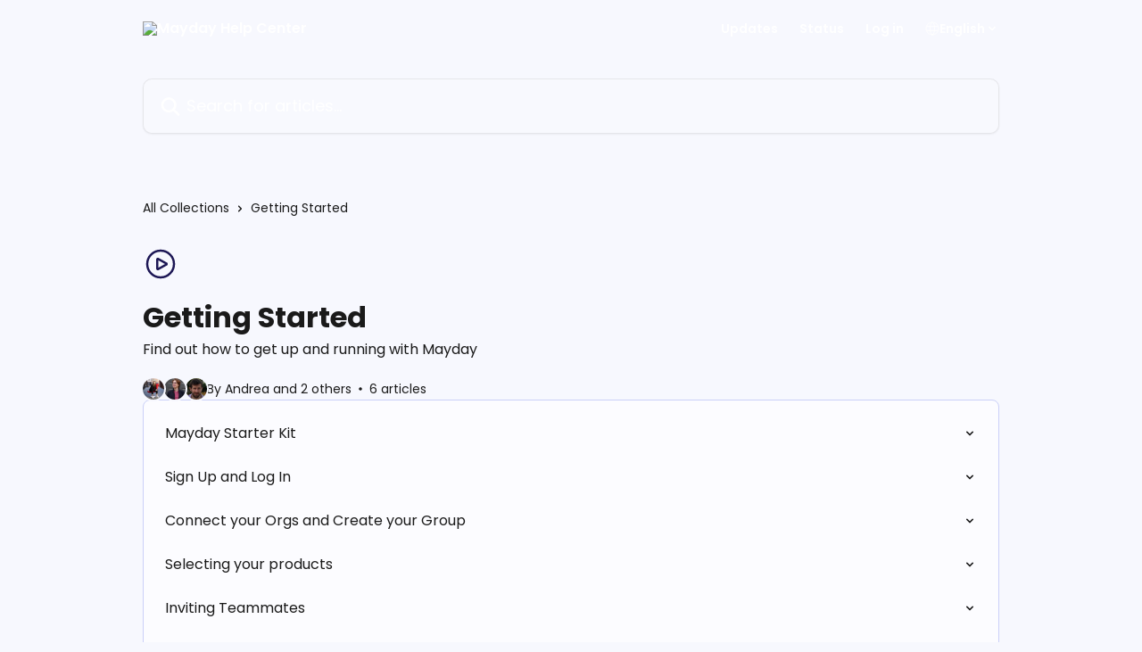

--- FILE ---
content_type: text/html; charset=utf-8
request_url: https://intercom.help/mayday-a993b1c9fe56/en/collections/3357188-getting-started
body_size: 12993
content:
<!DOCTYPE html><html lang="en"><head><meta charSet="utf-8" data-next-head=""/><title data-next-head="">Getting Started | Mayday Help Center</title><meta property="og:title" content="Getting Started | Mayday Help Center" data-next-head=""/><meta name="twitter:title" content="Getting Started | Mayday Help Center" data-next-head=""/><meta property="og:description" content="Find out how to get up and running with Mayday " data-next-head=""/><meta name="twitter:description" content="Find out how to get up and running with Mayday " data-next-head=""/><meta name="description" content="Find out how to get up and running with Mayday " data-next-head=""/><meta property="og:type" content="website" data-next-head=""/><meta property="og:image" content="https://downloads.intercomcdn.com/i/o/t7hu5fca/821781/34834a2836d6c0c04c592412f3c9/fcb53b07b9fceb422c98701593fc4c1f.jpg" data-next-head=""/><meta property="twitter:image" content="https://downloads.intercomcdn.com/i/o/t7hu5fca/821781/34834a2836d6c0c04c592412f3c9/fcb53b07b9fceb422c98701593fc4c1f.jpg" data-next-head=""/><meta name="robots" content="noindex, nofollow" data-next-head=""/><meta name="viewport" content="width=device-width, initial-scale=1" data-next-head=""/><link href="https://intercom.help/mayday-a993b1c9fe56/assets/favicon" rel="icon" data-next-head=""/><link rel="canonical" href="https://help.getmayday.com/en/collections/3357188-getting-started" data-next-head=""/><link rel="alternate" href="https://help.getmayday.com/en/collections/3357188-getting-started" hrefLang="en" data-next-head=""/><link rel="alternate" href="https://help.getmayday.com/en/collections/3357188-getting-started" hrefLang="x-default" data-next-head=""/><link nonce="fSq1JvIL5EgN6eoD1hKp7MZGqEfyZV4bhr+CGcEoCu0=" rel="preload" href="https://static.intercomassets.com/_next/static/css/3141721a1e975790.css" as="style"/><link nonce="fSq1JvIL5EgN6eoD1hKp7MZGqEfyZV4bhr+CGcEoCu0=" rel="stylesheet" href="https://static.intercomassets.com/_next/static/css/3141721a1e975790.css" data-n-g=""/><link nonce="fSq1JvIL5EgN6eoD1hKp7MZGqEfyZV4bhr+CGcEoCu0=" rel="preload" href="https://static.intercomassets.com/_next/static/css/2e15b5a0835b0524.css" as="style"/><link nonce="fSq1JvIL5EgN6eoD1hKp7MZGqEfyZV4bhr+CGcEoCu0=" rel="stylesheet" href="https://static.intercomassets.com/_next/static/css/2e15b5a0835b0524.css"/><noscript data-n-css="fSq1JvIL5EgN6eoD1hKp7MZGqEfyZV4bhr+CGcEoCu0="></noscript><script defer="" nonce="fSq1JvIL5EgN6eoD1hKp7MZGqEfyZV4bhr+CGcEoCu0=" nomodule="" src="https://static.intercomassets.com/_next/static/chunks/polyfills-42372ed130431b0a.js"></script><script defer="" src="https://static.intercomassets.com/_next/static/chunks/1845.9920dd8b7453512c.js" nonce="fSq1JvIL5EgN6eoD1hKp7MZGqEfyZV4bhr+CGcEoCu0="></script><script src="https://static.intercomassets.com/_next/static/chunks/webpack-667cd6b3774ffaeb.js" nonce="fSq1JvIL5EgN6eoD1hKp7MZGqEfyZV4bhr+CGcEoCu0=" defer=""></script><script src="https://static.intercomassets.com/_next/static/chunks/framework-1f1b8d38c1d86c61.js" nonce="fSq1JvIL5EgN6eoD1hKp7MZGqEfyZV4bhr+CGcEoCu0=" defer=""></script><script src="https://static.intercomassets.com/_next/static/chunks/main-2c5e5f2c49cfa8a6.js" nonce="fSq1JvIL5EgN6eoD1hKp7MZGqEfyZV4bhr+CGcEoCu0=" defer=""></script><script src="https://static.intercomassets.com/_next/static/chunks/pages/_app-e1ef7ba820863143.js" nonce="fSq1JvIL5EgN6eoD1hKp7MZGqEfyZV4bhr+CGcEoCu0=" defer=""></script><script src="https://static.intercomassets.com/_next/static/chunks/d0502abb-aa607f45f5026044.js" nonce="fSq1JvIL5EgN6eoD1hKp7MZGqEfyZV4bhr+CGcEoCu0=" defer=""></script><script src="https://static.intercomassets.com/_next/static/chunks/6190-ef428f6633b5a03f.js" nonce="fSq1JvIL5EgN6eoD1hKp7MZGqEfyZV4bhr+CGcEoCu0=" defer=""></script><script src="https://static.intercomassets.com/_next/static/chunks/2384-242e4a028ba58b01.js" nonce="fSq1JvIL5EgN6eoD1hKp7MZGqEfyZV4bhr+CGcEoCu0=" defer=""></script><script src="https://static.intercomassets.com/_next/static/chunks/4835-9db7cd232aae5617.js" nonce="fSq1JvIL5EgN6eoD1hKp7MZGqEfyZV4bhr+CGcEoCu0=" defer=""></script><script src="https://static.intercomassets.com/_next/static/chunks/pages/%5BhelpCenterIdentifier%5D/%5Blocale%5D/collections/%5BcollectionSlug%5D-375ebba6e0fa14a3.js" nonce="fSq1JvIL5EgN6eoD1hKp7MZGqEfyZV4bhr+CGcEoCu0=" defer=""></script><script src="https://static.intercomassets.com/_next/static/7e1K3eo3oeKlAsbhZbrHM/_buildManifest.js" nonce="fSq1JvIL5EgN6eoD1hKp7MZGqEfyZV4bhr+CGcEoCu0=" defer=""></script><script src="https://static.intercomassets.com/_next/static/7e1K3eo3oeKlAsbhZbrHM/_ssgManifest.js" nonce="fSq1JvIL5EgN6eoD1hKp7MZGqEfyZV4bhr+CGcEoCu0=" defer=""></script><meta name="sentry-trace" content="d21898212032c83f2eccd1b9e5ae1fd6-2f6a17deed89d0c6-0"/><meta name="baggage" content="sentry-environment=production,sentry-release=389cbaa7c7b88427c31f6ff365d99b3236e2d519,sentry-public_key=187f842308a64dea9f1f64d4b1b9c298,sentry-trace_id=d21898212032c83f2eccd1b9e5ae1fd6,sentry-org_id=2129,sentry-sampled=false,sentry-sample_rand=0.8775735105337197,sentry-sample_rate=0"/><style id="__jsx-445467972">:root{--body-bg: rgb(247, 248, 254);
--body-image: none;
--body-bg-rgb: 247, 248, 254;
--body-border: rgb(202, 208, 248);
--body-primary-color: #1a1a1a;
--body-secondary-color: #1a1a1a;
--body-reaction-bg: rgb(224, 228, 251);
--body-reaction-text-color: rgb(26, 26, 26);
--body-toc-active-border: #737373;
--body-toc-inactive-border: #f2f2f2;
--body-toc-inactive-color: #1a1a1a;
--body-toc-active-font-weight: 600;
--body-table-border: rgb(156, 169, 243);
--body-color: hsl(0, 0%, 0%);
--footer-bg: rgb(247, 248, 254);
--footer-image: none;
--footer-border: rgb(202, 208, 248);
--footer-color: hsl(180, 1%, 39%);
--header-bg: none;
--header-image: url(https://downloads.intercomcdn.com/i/o/t7hu5fca/822769/7413e73cc6d998651d3fa8bdec51/f6a4e3947cd323920aa673d4f490943f.png);
--header-color: hsl(0, 0%, 100%);
--collection-card-bg: rgb(247, 248, 254);
--collection-card-image: none;
--collection-card-color: hsl(246, 57%, 21%);
--card-bg: rgb(252, 252, 255);
--card-border-color: rgb(202, 208, 248);
--card-border-inner-radius: 6px;
--card-border-radius: 8px;
--card-shadow: 0 1px 2px 0 rgb(0 0 0 / 0.05);
--search-bar-border-radius: 10px;
--search-bar-width: 100%;
--ticket-blue-bg-color: #dce1f9;
--ticket-blue-text-color: #334bfa;
--ticket-green-bg-color: #d7efdc;
--ticket-green-text-color: #0f7134;
--ticket-orange-bg-color: #ffebdb;
--ticket-orange-text-color: #b24d00;
--ticket-red-bg-color: #ffdbdb;
--ticket-red-text-color: #df2020;
--header-height: 245px;
--header-subheader-background-color: #000000;
--header-subheader-font-color: #FFFFFF;
--content-block-bg: rgb(255, 255, 255);
--content-block-image: none;
--content-block-color: hsl(0, 0%, 10%);
--content-block-button-bg: rgb(51, 75, 250);
--content-block-button-image: none;
--content-block-button-color: hsl(0, 0%, 100%);
--content-block-button-radius: 6px;
--primary-color: hsl(0, 0%, 10%);
--primary-color-alpha-10: hsla(0, 0%, 10%, 0.1);
--primary-color-alpha-60: hsla(0, 0%, 10%, 0.6);
--text-on-primary-color: #ffffff}</style><style id="__jsx-1364445819">:root{--font-family-primary: 'Poppins', 'Poppins Fallback'}</style><style id="__jsx-3010438285">:root{--font-family-secondary: 'Poppins', 'Poppins Fallback'}</style><style id="__jsx-cf6f0ea00fa5c760">.fade-background.jsx-cf6f0ea00fa5c760{background:radial-gradient(333.38%100%at 50%0%,rgba(var(--body-bg-rgb),0)0%,rgba(var(--body-bg-rgb),.00925356)11.67%,rgba(var(--body-bg-rgb),.0337355)21.17%,rgba(var(--body-bg-rgb),.0718242)28.85%,rgba(var(--body-bg-rgb),.121898)35.03%,rgba(var(--body-bg-rgb),.182336)40.05%,rgba(var(--body-bg-rgb),.251516)44.25%,rgba(var(--body-bg-rgb),.327818)47.96%,rgba(var(--body-bg-rgb),.409618)51.51%,rgba(var(--body-bg-rgb),.495297)55.23%,rgba(var(--body-bg-rgb),.583232)59.47%,rgba(var(--body-bg-rgb),.671801)64.55%,rgba(var(--body-bg-rgb),.759385)70.81%,rgba(var(--body-bg-rgb),.84436)78.58%,rgba(var(--body-bg-rgb),.9551)88.2%,rgba(var(--body-bg-rgb),1)100%),var(--header-image),var(--header-bg);background-size:cover;background-position-x:center}</style></head><body><div id="__next"><div dir="ltr" class="h-full w-full"><span class="hidden">Copyright (c) 2023, Intercom, Inc. (legal@intercom.io) with Reserved Font Name &quot;Poppins&quot;.
      This Font Software is licensed under the SIL Open Font License, Version 1.1.</span><span class="hidden">Copyright (c) 2023, Intercom, Inc. (legal@intercom.io) with Reserved Font Name &quot;Poppins&quot;.
      This Font Software is licensed under the SIL Open Font License, Version 1.1.</span><a href="#main-content" class="sr-only font-bold text-header-color focus:not-sr-only focus:absolute focus:left-4 focus:top-4 focus:z-50" aria-roledescription="Link, Press control-option-right-arrow to exit">Skip to main content</a><main class="header__lite"><header id="header" data-testid="header" class="jsx-cf6f0ea00fa5c760 flex flex-col text-header-color"><div class="jsx-cf6f0ea00fa5c760 relative flex grow flex-col mb-9 bg-header-bg bg-header-image bg-cover bg-center pb-9"><div id="sr-announcement" aria-live="polite" class="jsx-cf6f0ea00fa5c760 sr-only"></div><div class="jsx-cf6f0ea00fa5c760 flex h-full flex-col items-center marker:shrink-0"><section class="relative flex w-full flex-col mb-6 pb-6"><div class="header__meta_wrapper flex justify-center px-5 pt-6 leading-none sm:px-10"><div class="flex items-center w-240" data-testid="subheader-container"><div class="mo__body header__site_name"><div class="header__logo"><a href="/mayday-a993b1c9fe56/en/"><img src="https://downloads.intercomcdn.com/i/o/t7hu5fca/656562/5711f7fe713ce5448349a7d4046c/c828f3c38085a6b658438d9b3297f642.png" height="200" alt="Mayday Help Center"/></a></div></div><div><div class="flex items-center font-semibold"><div class="flex items-center md:hidden" data-testid="small-screen-children"><button class="flex items-center border-none bg-transparent px-1.5" data-testid="hamburger-menu-button" aria-label="Open menu"><svg width="24" height="24" viewBox="0 0 16 16" xmlns="http://www.w3.org/2000/svg" class="fill-current"><path d="M1.86861 2C1.38889 2 1 2.3806 1 2.85008C1 3.31957 1.38889 3.70017 1.86861 3.70017H14.1314C14.6111 3.70017 15 3.31957 15 2.85008C15 2.3806 14.6111 2 14.1314 2H1.86861Z"></path><path d="M1 8C1 7.53051 1.38889 7.14992 1.86861 7.14992H14.1314C14.6111 7.14992 15 7.53051 15 8C15 8.46949 14.6111 8.85008 14.1314 8.85008H1.86861C1.38889 8.85008 1 8.46949 1 8Z"></path><path d="M1 13.1499C1 12.6804 1.38889 12.2998 1.86861 12.2998H14.1314C14.6111 12.2998 15 12.6804 15 13.1499C15 13.6194 14.6111 14 14.1314 14H1.86861C1.38889 14 1 13.6194 1 13.1499Z"></path></svg></button><div class="fixed right-0 top-0 z-50 h-full w-full hidden" data-testid="hamburger-menu"><div class="flex h-full w-full justify-end bg-black bg-opacity-30"><div class="flex h-fit w-full flex-col bg-white opacity-100 sm:h-full sm:w-1/2"><button class="text-body-font flex items-center self-end border-none bg-transparent pr-6 pt-6" data-testid="hamburger-menu-close-button" aria-label="Close menu"><svg width="24" height="24" viewBox="0 0 16 16" xmlns="http://www.w3.org/2000/svg"><path d="M3.5097 3.5097C3.84165 3.17776 4.37984 3.17776 4.71178 3.5097L7.99983 6.79775L11.2879 3.5097C11.6198 3.17776 12.158 3.17776 12.49 3.5097C12.8219 3.84165 12.8219 4.37984 12.49 4.71178L9.20191 7.99983L12.49 11.2879C12.8219 11.6198 12.8219 12.158 12.49 12.49C12.158 12.8219 11.6198 12.8219 11.2879 12.49L7.99983 9.20191L4.71178 12.49C4.37984 12.8219 3.84165 12.8219 3.5097 12.49C3.17776 12.158 3.17776 11.6198 3.5097 11.2879L6.79775 7.99983L3.5097 4.71178C3.17776 4.37984 3.17776 3.84165 3.5097 3.5097Z"></path></svg></button><nav class="flex flex-col pl-4 text-black"><a target="_blank" rel="noopener noreferrer" href="https://headwayapp.co/mayday-updates" class="mx-5 mb-5 text-md no-underline hover:opacity-80 md:mx-3 md:my-0 md:text-base" data-testid="header-link-0">Updates</a><a target="_blank" rel="noopener noreferrer" href="https://status.getmayday.com/" class="mx-5 mb-5 text-md no-underline hover:opacity-80 md:mx-3 md:my-0 md:text-base" data-testid="header-link-1">Status</a><a target="_blank" rel="noopener noreferrer" href="https://my.getmayday.com" class="mx-5 mb-5 text-md no-underline hover:opacity-80 md:mx-3 md:my-0 md:text-base" data-testid="header-link-2">Log in</a><div class="relative cursor-pointer has-[:focus]:outline"><select class="peer absolute z-10 block h-6 w-full cursor-pointer opacity-0 md:text-base" aria-label="Change language" id="language-selector"><option value="/mayday-a993b1c9fe56/en/collections/3357188-getting-started" class="text-black" selected="">English</option></select><div class="mb-10 ml-5 flex items-center gap-1 text-md hover:opacity-80 peer-hover:opacity-80 md:m-0 md:ml-3 md:text-base" aria-hidden="true"><svg id="locale-picker-globe" width="16" height="16" viewBox="0 0 16 16" fill="none" xmlns="http://www.w3.org/2000/svg" class="shrink-0" aria-hidden="true"><path d="M8 15C11.866 15 15 11.866 15 8C15 4.13401 11.866 1 8 1C4.13401 1 1 4.13401 1 8C1 11.866 4.13401 15 8 15Z" stroke="currentColor" stroke-linecap="round" stroke-linejoin="round"></path><path d="M8 15C9.39949 15 10.534 11.866 10.534 8C10.534 4.13401 9.39949 1 8 1C6.60051 1 5.466 4.13401 5.466 8C5.466 11.866 6.60051 15 8 15Z" stroke="currentColor" stroke-linecap="round" stroke-linejoin="round"></path><path d="M1.448 5.75989H14.524" stroke="currentColor" stroke-linecap="round" stroke-linejoin="round"></path><path d="M1.448 10.2402H14.524" stroke="currentColor" stroke-linecap="round" stroke-linejoin="round"></path></svg>English<svg id="locale-picker-arrow" width="16" height="16" viewBox="0 0 16 16" fill="none" xmlns="http://www.w3.org/2000/svg" class="shrink-0" aria-hidden="true"><path d="M5 6.5L8.00093 9.5L11 6.50187" stroke="currentColor" stroke-width="1.5" stroke-linecap="round" stroke-linejoin="round"></path></svg></div></div></nav></div></div></div></div><nav class="hidden items-center md:flex" data-testid="large-screen-children"><a target="_blank" rel="noopener noreferrer" href="https://headwayapp.co/mayday-updates" class="mx-5 mb-5 text-md no-underline hover:opacity-80 md:mx-3 md:my-0 md:text-base" data-testid="header-link-0">Updates</a><a target="_blank" rel="noopener noreferrer" href="https://status.getmayday.com/" class="mx-5 mb-5 text-md no-underline hover:opacity-80 md:mx-3 md:my-0 md:text-base" data-testid="header-link-1">Status</a><a target="_blank" rel="noopener noreferrer" href="https://my.getmayday.com" class="mx-5 mb-5 text-md no-underline hover:opacity-80 md:mx-3 md:my-0 md:text-base" data-testid="header-link-2">Log in</a><div class="relative cursor-pointer has-[:focus]:outline"><select class="peer absolute z-10 block h-6 w-full cursor-pointer opacity-0 md:text-base" aria-label="Change language" id="language-selector"><option value="/mayday-a993b1c9fe56/en/collections/3357188-getting-started" class="text-black" selected="">English</option></select><div class="mb-10 ml-5 flex items-center gap-1 text-md hover:opacity-80 peer-hover:opacity-80 md:m-0 md:ml-3 md:text-base" aria-hidden="true"><svg id="locale-picker-globe" width="16" height="16" viewBox="0 0 16 16" fill="none" xmlns="http://www.w3.org/2000/svg" class="shrink-0" aria-hidden="true"><path d="M8 15C11.866 15 15 11.866 15 8C15 4.13401 11.866 1 8 1C4.13401 1 1 4.13401 1 8C1 11.866 4.13401 15 8 15Z" stroke="currentColor" stroke-linecap="round" stroke-linejoin="round"></path><path d="M8 15C9.39949 15 10.534 11.866 10.534 8C10.534 4.13401 9.39949 1 8 1C6.60051 1 5.466 4.13401 5.466 8C5.466 11.866 6.60051 15 8 15Z" stroke="currentColor" stroke-linecap="round" stroke-linejoin="round"></path><path d="M1.448 5.75989H14.524" stroke="currentColor" stroke-linecap="round" stroke-linejoin="round"></path><path d="M1.448 10.2402H14.524" stroke="currentColor" stroke-linecap="round" stroke-linejoin="round"></path></svg>English<svg id="locale-picker-arrow" width="16" height="16" viewBox="0 0 16 16" fill="none" xmlns="http://www.w3.org/2000/svg" class="shrink-0" aria-hidden="true"><path d="M5 6.5L8.00093 9.5L11 6.50187" stroke="currentColor" stroke-width="1.5" stroke-linecap="round" stroke-linejoin="round"></path></svg></div></div></nav></div></div></div></div></section><section class="relative mx-5 flex h-full w-full flex-col items-center px-5 sm:px-10"><div class="flex h-full max-w-full flex-col w-240 justify-end" data-testid="main-header-container"><div id="search-bar" class="relative w-full"><form action="/mayday-a993b1c9fe56/en/" autoComplete="off"><div class="flex w-full flex-col items-start"><div class="relative flex w-full sm:w-search-bar"><label for="search-input" class="sr-only">Search for articles...</label><input id="search-input" type="text" autoComplete="off" class="peer w-full rounded-search-bar border border-black-alpha-8 bg-white-alpha-20 p-4 ps-12 font-secondary text-lg text-header-color shadow-search-bar outline-none transition ease-linear placeholder:text-header-color hover:bg-white-alpha-27 hover:shadow-search-bar-hover focus:border-transparent focus:bg-white focus:text-black-10 focus:shadow-search-bar-focused placeholder:focus:text-black-45" placeholder="Search for articles..." name="q" aria-label="Search for articles..." value=""/><div class="absolute inset-y-0 start-0 flex items-center fill-header-color peer-focus-visible:fill-black-45 pointer-events-none ps-5"><svg width="22" height="21" viewBox="0 0 22 21" xmlns="http://www.w3.org/2000/svg" class="fill-inherit" aria-hidden="true"><path fill-rule="evenodd" clip-rule="evenodd" d="M3.27485 8.7001C3.27485 5.42781 5.92757 2.7751 9.19985 2.7751C12.4721 2.7751 15.1249 5.42781 15.1249 8.7001C15.1249 11.9724 12.4721 14.6251 9.19985 14.6251C5.92757 14.6251 3.27485 11.9724 3.27485 8.7001ZM9.19985 0.225098C4.51924 0.225098 0.724854 4.01948 0.724854 8.7001C0.724854 13.3807 4.51924 17.1751 9.19985 17.1751C11.0802 17.1751 12.8176 16.5627 14.2234 15.5265L19.0981 20.4013C19.5961 20.8992 20.4033 20.8992 20.9013 20.4013C21.3992 19.9033 21.3992 19.0961 20.9013 18.5981L16.0264 13.7233C17.0625 12.3176 17.6749 10.5804 17.6749 8.7001C17.6749 4.01948 13.8805 0.225098 9.19985 0.225098Z"></path></svg></div></div></div></form></div></div></section></div></div></header><div class="z-1 flex shrink-0 grow basis-auto justify-center px-5 sm:px-10"><section data-testid="main-content" id="main-content" class="max-w-full w-240"><div tabindex="-1" class="focus:outline-none"><div class="flex flex-wrap items-baseline pb-4 text-base" tabindex="0" role="navigation" aria-label="Breadcrumb"><a href="/mayday-a993b1c9fe56/en/" class="pr-2 text-body-primary-color no-underline hover:text-body-secondary-color">All Collections</a><div class="pr-2" aria-hidden="true"><svg width="6" height="10" viewBox="0 0 6 10" class="block h-2 w-2 fill-body-secondary-color rtl:rotate-180" xmlns="http://www.w3.org/2000/svg"><path fill-rule="evenodd" clip-rule="evenodd" d="M0.648862 0.898862C0.316916 1.23081 0.316916 1.769 0.648862 2.10094L3.54782 4.9999L0.648862 7.89886C0.316916 8.23081 0.316917 8.769 0.648862 9.10094C0.980808 9.43289 1.519 9.43289 1.85094 9.10094L5.35094 5.60094C5.68289 5.269 5.68289 4.73081 5.35094 4.39886L1.85094 0.898862C1.519 0.566916 0.980807 0.566916 0.648862 0.898862Z"></path></svg></div><div class="text-body-secondary-color">Getting Started</div></div></div><div class="flex flex-col gap-10 max-sm:gap-8 max-sm:pt-2 pt-4" id="getting-started"><div><div class="mb-5"><div id="collection-icon-3357188" class="flex items-center rounded-card bg-cover stroke-collection-card-color text-collection-card-color justify-start" data-testid="collection-photo"><div class="h-9 w-9 sm:h-10 sm:w-10"><img src="https://intercom.help/mayday-a993b1c9fe56/assets/svg/icon:arr-sym-play-circle/1D1755" alt="" width="100%" height="100%" loading="lazy"/></div></div></div><div class="flex flex-col"><h1 class="mb-1 font-primary text-2xl font-bold leading-10 text-body-primary-color">Getting Started</h1><div class="text-md font-normal leading-normal text-body-primary-color"><p>Find out how to get up and running with Mayday </p></div></div><div class="mt-5"><div class="flex gap-2" aria-hidden="true"><div class="flex flex-row"><div class="flex shrink-0 flex-col items-center justify-center rounded-full leading-normal sm:flex-row" data-testid="avatars"><img width="24" height="24" src="https://static.intercomassets.com/avatars/7860997/square_128/1665414323291-1730820060.jpeg" alt="Andrea Sellers avatar" class="inline-flex items-center justify-center rounded-full bg-primary text-lg font-bold leading-6 text-primary-text shadow-solid-2 shadow-body-bg [&amp;:nth-child(n+2)]:hidden lg:[&amp;:nth-child(n+2)]:inline-flex h-6 w-6 z-4"/><img width="24" height="24" src="https://static.intercomassets.com/avatars/5331340/square_128/photo-1641280650.png" alt="Griff avatar" class="inline-flex items-center justify-center rounded-full bg-primary text-lg font-bold leading-6 text-primary-text shadow-solid-2 shadow-body-bg [&amp;:nth-child(n+2)]:hidden lg:[&amp;:nth-child(n+2)]:inline-flex h-6 w-6 ltr:-ml-1.5 rtl:-mr-1.5 z-3"/><img width="24" height="24" src="https://static.intercomassets.com/avatars/5324661/square_128/1598462515384_%282%29-1650463228.jpg" alt="David Tuck avatar" class="inline-flex items-center justify-center rounded-full bg-primary text-lg font-bold leading-6 text-primary-text shadow-solid-2 shadow-body-bg [&amp;:nth-child(n+2)]:hidden lg:[&amp;:nth-child(n+2)]:inline-flex h-6 w-6 ltr:-ml-1.5 rtl:-mr-1.5 z-2"/></div></div><span class="line-clamp-1 flex flex-wrap items-center text-base text-body-secondary-color"><span class="hidden sm:inline">By Andrea and 2 others</span><span class="inline sm:hidden">3 authors</span><svg width="4" height="4" viewBox="0 0 16 16" xmlns="http://www.w3.org/2000/svg" fill="currentColor" class="m-2"><path d="M15 8C15 4.13401 11.866 1 8 1C4.13401 1 1 4.13401 1 8C1 11.866 4.13401 15 8 15C11.866 15 15 11.866 15 8Z"></path></svg>6 articles</span></div></div></div><div class="flex flex-col gap-5"><section class="flex flex-col rounded-card border border-solid border-card-border bg-card-bg p-2 sm:p-3"><a class="duration-250 group/article flex flex-row justify-between gap-2 py-2 no-underline transition ease-linear hover:bg-primary-alpha-10 hover:text-primary sm:rounded-card-inner sm:py-3 rounded-card-inner px-3" href="https://help.getmayday.com/en/articles/12986017-mayday-starter-kit" data-testid="article-link"><div class="flex flex-col p-0"><span class="m-0 text-md text-body-primary-color group-hover/article:text-primary font-regular">Mayday Starter Kit</span></div><div class="flex shrink-0 flex-col justify-center p-0"><svg class="block h-4 w-4 text-primary ltr:-rotate-90 rtl:rotate-90" fill="currentColor" viewBox="0 0 20 20" xmlns="http://www.w3.org/2000/svg"><path fill-rule="evenodd" d="M5.293 7.293a1 1 0 011.414 0L10 10.586l3.293-3.293a1 1 0 111.414 1.414l-4 4a1 1 0 01-1.414 0l-4-4a1 1 0 010-1.414z" clip-rule="evenodd"></path></svg></div></a><a class="duration-250 group/article flex flex-row justify-between gap-2 py-2 no-underline transition ease-linear hover:bg-primary-alpha-10 hover:text-primary sm:rounded-card-inner sm:py-3 rounded-card-inner px-3" href="https://help.getmayday.com/en/articles/6152292-sign-up-and-log-in" data-testid="article-link"><div class="flex flex-col p-0"><span class="m-0 text-md text-body-primary-color group-hover/article:text-primary font-regular">Sign Up and Log In</span></div><div class="flex shrink-0 flex-col justify-center p-0"><svg class="block h-4 w-4 text-primary ltr:-rotate-90 rtl:rotate-90" fill="currentColor" viewBox="0 0 20 20" xmlns="http://www.w3.org/2000/svg"><path fill-rule="evenodd" d="M5.293 7.293a1 1 0 011.414 0L10 10.586l3.293-3.293a1 1 0 111.414 1.414l-4 4a1 1 0 01-1.414 0l-4-4a1 1 0 010-1.414z" clip-rule="evenodd"></path></svg></div></a><a class="duration-250 group/article flex flex-row justify-between gap-2 py-2 no-underline transition ease-linear hover:bg-primary-alpha-10 hover:text-primary sm:rounded-card-inner sm:py-3 rounded-card-inner px-3" href="https://help.getmayday.com/en/articles/6934372-connect-your-orgs-and-create-your-group" data-testid="article-link"><div class="flex flex-col p-0"><span class="m-0 text-md text-body-primary-color group-hover/article:text-primary font-regular">Connect your Orgs and Create your Group</span></div><div class="flex shrink-0 flex-col justify-center p-0"><svg class="block h-4 w-4 text-primary ltr:-rotate-90 rtl:rotate-90" fill="currentColor" viewBox="0 0 20 20" xmlns="http://www.w3.org/2000/svg"><path fill-rule="evenodd" d="M5.293 7.293a1 1 0 011.414 0L10 10.586l3.293-3.293a1 1 0 111.414 1.414l-4 4a1 1 0 01-1.414 0l-4-4a1 1 0 010-1.414z" clip-rule="evenodd"></path></svg></div></a><a class="duration-250 group/article flex flex-row justify-between gap-2 py-2 no-underline transition ease-linear hover:bg-primary-alpha-10 hover:text-primary sm:rounded-card-inner sm:py-3 rounded-card-inner px-3" href="https://help.getmayday.com/en/articles/10261655-selecting-your-products" data-testid="article-link"><div class="flex flex-col p-0"><span class="m-0 text-md text-body-primary-color group-hover/article:text-primary font-regular">Selecting your products</span></div><div class="flex shrink-0 flex-col justify-center p-0"><svg class="block h-4 w-4 text-primary ltr:-rotate-90 rtl:rotate-90" fill="currentColor" viewBox="0 0 20 20" xmlns="http://www.w3.org/2000/svg"><path fill-rule="evenodd" d="M5.293 7.293a1 1 0 011.414 0L10 10.586l3.293-3.293a1 1 0 111.414 1.414l-4 4a1 1 0 01-1.414 0l-4-4a1 1 0 010-1.414z" clip-rule="evenodd"></path></svg></div></a><a class="duration-250 group/article flex flex-row justify-between gap-2 py-2 no-underline transition ease-linear hover:bg-primary-alpha-10 hover:text-primary sm:rounded-card-inner sm:py-3 rounded-card-inner px-3" href="https://help.getmayday.com/en/articles/6154162-inviting-teammates" data-testid="article-link"><div class="flex flex-col p-0"><span class="m-0 text-md text-body-primary-color group-hover/article:text-primary font-regular">Inviting Teammates</span></div><div class="flex shrink-0 flex-col justify-center p-0"><svg class="block h-4 w-4 text-primary ltr:-rotate-90 rtl:rotate-90" fill="currentColor" viewBox="0 0 20 20" xmlns="http://www.w3.org/2000/svg"><path fill-rule="evenodd" d="M5.293 7.293a1 1 0 011.414 0L10 10.586l3.293-3.293a1 1 0 111.414 1.414l-4 4a1 1 0 01-1.414 0l-4-4a1 1 0 010-1.414z" clip-rule="evenodd"></path></svg></div></a><a class="duration-250 group/article flex flex-row justify-between gap-2 py-2 no-underline transition ease-linear hover:bg-primary-alpha-10 hover:text-primary sm:rounded-card-inner sm:py-3 rounded-card-inner px-3" href="https://help.getmayday.com/en/articles/10714457-how-to-navigate-mayday" data-testid="article-link"><div class="flex flex-col p-0"><span class="m-0 text-md text-body-primary-color group-hover/article:text-primary font-regular">How to navigate Mayday</span></div><div class="flex shrink-0 flex-col justify-center p-0"><svg class="block h-4 w-4 text-primary ltr:-rotate-90 rtl:rotate-90" fill="currentColor" viewBox="0 0 20 20" xmlns="http://www.w3.org/2000/svg"><path fill-rule="evenodd" d="M5.293 7.293a1 1 0 011.414 0L10 10.586l3.293-3.293a1 1 0 111.414 1.414l-4 4a1 1 0 01-1.414 0l-4-4a1 1 0 010-1.414z" clip-rule="evenodd"></path></svg></div></a></section></div></div></section></div><footer id="footer" class="mt-24 shrink-0 bg-footer-bg px-0 py-12 text-left text-base text-footer-color"><div class="shrink-0 grow basis-auto px-5 sm:px-10"><div class="mx-auto max-w-240 sm:w-auto"><div><div class="text-center" data-testid="simple-footer-layout"><div class="align-middle text-lg text-footer-color"><a class="no-underline" href="/mayday-a993b1c9fe56/en/"><img data-testid="logo-img" src="https://downloads.intercomcdn.com/i/o/317843/f58a539346760d5834d82549/8abc7e1bcdf5b1cf9d17b83c31981e42.png" alt="Mayday Help Center" class="max-h-8 contrast-80 inline"/></a></div><div class="mt-10" data-testid="simple-footer-links"><div class="flex flex-row justify-center"></div><ul data-testid="social-links" class="flex flex-wrap items-center gap-4 p-0 justify-center" id="social-links"><li class="list-none align-middle"><a target="_blank" href="https://www.facebook.com/https://www.facebook.com/getmaydaynow" rel="nofollow noreferrer noopener" data-testid="footer-social-link-0" class="no-underline"><img src="https://intercom.help/mayday-a993b1c9fe56/assets/svg/icon:social-facebook/626363" alt="" aria-label="https://www.facebook.com/https://www.facebook.com/getmaydaynow" width="16" height="16" loading="lazy" data-testid="social-icon-facebook"/></a></li><li class="list-none align-middle"><a target="_blank" href="https://www.twitter.com/mayday_get" rel="nofollow noreferrer noopener" data-testid="footer-social-link-1" class="no-underline"><img src="https://intercom.help/mayday-a993b1c9fe56/assets/svg/icon:social-twitter/626363" alt="" aria-label="https://www.twitter.com/mayday_get" width="16" height="16" loading="lazy" data-testid="social-icon-twitter"/></a></li><li class="list-none align-middle"><a target="_blank" href="https://www.linkedin.com/https://www.linkedin.com/company/get-mayday" rel="nofollow noreferrer noopener" data-testid="footer-social-link-2" class="no-underline"><img src="https://intercom.help/mayday-a993b1c9fe56/assets/svg/icon:social-linkedin/626363" alt="" aria-label="https://www.linkedin.com/https://www.linkedin.com/company/get-mayday" width="16" height="16" loading="lazy" data-testid="social-icon-linkedin"/></a></li></ul></div><div class="mt-10 flex justify-center"><div class="flex items-center text-sm" data-testid="intercom-advert-branding"><svg width="14" height="14" viewBox="0 0 16 16" fill="none" xmlns="http://www.w3.org/2000/svg"><title>Intercom</title><g clip-path="url(#clip0_1870_86937)"><path d="M14 0H2C0.895 0 0 0.895 0 2V14C0 15.105 0.895 16 2 16H14C15.105 16 16 15.105 16 14V2C16 0.895 15.105 0 14 0ZM10.133 3.02C10.133 2.727 10.373 2.49 10.667 2.49C10.961 2.49 11.2 2.727 11.2 3.02V10.134C11.2 10.428 10.96 10.667 10.667 10.667C10.372 10.667 10.133 10.427 10.133 10.134V3.02ZM7.467 2.672C7.467 2.375 7.705 2.132 8 2.132C8.294 2.132 8.533 2.375 8.533 2.672V10.484C8.533 10.781 8.293 11.022 8 11.022C7.705 11.022 7.467 10.782 7.467 10.484V2.672ZM4.8 3.022C4.8 2.727 5.04 2.489 5.333 2.489C5.628 2.489 5.867 2.726 5.867 3.019V10.133C5.867 10.427 5.627 10.666 5.333 10.666C5.039 10.666 4.8 10.426 4.8 10.133V3.02V3.022ZM2.133 4.088C2.133 3.792 2.373 3.554 2.667 3.554C2.961 3.554 3.2 3.792 3.2 4.087V8.887C3.2 9.18 2.96 9.419 2.667 9.419C2.372 9.419 2.133 9.179 2.133 8.886V4.086V4.088ZM13.68 12.136C13.598 12.206 11.622 13.866 8 13.866C4.378 13.866 2.402 12.206 2.32 12.136C2.096 11.946 2.07 11.608 2.262 11.384C2.452 11.161 2.789 11.134 3.012 11.324C3.044 11.355 4.808 12.8 8 12.8C11.232 12.8 12.97 11.343 12.986 11.328C13.209 11.138 13.546 11.163 13.738 11.386C13.93 11.61 13.904 11.946 13.68 12.138V12.136ZM13.867 8.886C13.867 9.181 13.627 9.42 13.333 9.42C13.039 9.42 12.8 9.18 12.8 8.887V4.087C12.8 3.791 13.04 3.553 13.333 3.553C13.628 3.553 13.867 3.791 13.867 4.086V8.886Z" class="fill-current"></path></g><defs><clipPath id="clip0_1870_86937"><rect width="16" height="16" fill="none"></rect></clipPath></defs></svg><a href="https://www.intercom.com/intercom-link?company=Mayday&amp;solution=customer-support&amp;utm_campaign=intercom-link&amp;utm_content=We+run+on+Intercom&amp;utm_medium=help-center&amp;utm_referrer=https%3A%2F%2Fintercom.help%2Fmayday-a993b1c9fe56%2Fen%2Fcollections%2F3357188-getting-started&amp;utm_source=desktop-web" class="pl-2 align-middle no-underline">We run on Intercom</a></div></div><div class="flex justify-center"><div class="mt-2"><a href="https://www.intercom.com/dsa-report-form" target="_blank" rel="nofollow noreferrer noopener" class="no-underline" data-testid="report-content-link">Report Content</a></div></div></div></div></div></div></footer></main></div></div><script id="__NEXT_DATA__" type="application/json" nonce="fSq1JvIL5EgN6eoD1hKp7MZGqEfyZV4bhr+CGcEoCu0=">{"props":{"pageProps":{"app":{"id":"t7hu5fca","messengerUrl":"https://widget.intercom.io/widget/t7hu5fca","name":"Mayday","poweredByIntercomUrl":"https://www.intercom.com/intercom-link?company=Mayday\u0026solution=customer-support\u0026utm_campaign=intercom-link\u0026utm_content=We+run+on+Intercom\u0026utm_medium=help-center\u0026utm_referrer=https%3A%2F%2Fintercom.help%2Fmayday-a993b1c9fe56%2Fen%2Fcollections%2F3357188-getting-started\u0026utm_source=desktop-web","features":{"consentBannerBeta":false,"customNotFoundErrorMessage":false,"disableFontPreloading":false,"disableNoMarginClassTransformation":false,"finOnHelpCenter":false,"hideIconsWithBackgroundImages":false,"messengerCustomFonts":false}},"helpCenterSite":{"customDomain":"help.getmayday.com","defaultLocale":"en","disableBranding":false,"externalLoginName":null,"externalLoginUrl":null,"footerContactDetails":null,"footerLinks":{"custom":[],"socialLinks":[{"iconUrl":"https://intercom.help/mayday-a993b1c9fe56/assets/svg/icon:social-facebook","provider":"facebook","url":"https://www.facebook.com/https://www.facebook.com/getmaydaynow"},{"iconUrl":"https://intercom.help/mayday-a993b1c9fe56/assets/svg/icon:social-twitter","provider":"twitter","url":"https://www.twitter.com/mayday_get"},{"iconUrl":"https://intercom.help/mayday-a993b1c9fe56/assets/svg/icon:social-linkedin","provider":"linkedin","url":"https://www.linkedin.com/https://www.linkedin.com/company/get-mayday"}],"linkGroups":[]},"headerLinks":[{"site_link_group_id":84333,"id":72370,"help_center_site_id":3023370,"title":"Updates","url":"https://headwayapp.co/mayday-updates","sort_order":1,"link_location":"header"},{"site_link_group_id":84333,"id":72371,"help_center_site_id":3023370,"title":"Status","url":"https://status.getmayday.com/","sort_order":2,"link_location":"header"},{"site_link_group_id":84333,"id":85981,"help_center_site_id":3023370,"title":"Log in","url":"https://my.getmayday.com","sort_order":3,"link_location":"header"}],"homeCollectionCols":1,"googleAnalyticsTrackingId":"G-7TKQ2DSHH0","googleTagManagerId":null,"pathPrefixForCustomDomain":null,"seoIndexingEnabled":false,"helpCenterId":3023370,"url":"https://help.getmayday.com","customizedFooterTextContent":null,"consentBannerConfig":null,"canInjectCustomScripts":false,"scriptSection":1,"customScriptFilesExist":false},"localeLinks":[{"id":"en","absoluteUrl":"https://help.getmayday.com/en/collections/3357188-getting-started","available":true,"name":"English","selected":true,"url":"/mayday-a993b1c9fe56/en/collections/3357188-getting-started"}],"requestContext":{"articleSource":null,"academy":false,"canonicalUrl":"https://help.getmayday.com/en/collections/3357188-getting-started","headerless":false,"isDefaultDomainRequest":true,"nonce":"fSq1JvIL5EgN6eoD1hKp7MZGqEfyZV4bhr+CGcEoCu0=","rootUrl":"/mayday-a993b1c9fe56/en/","sheetUserCipher":null,"type":"help-center"},"theme":{"color":"1A1A1A","siteName":"Mayday Help Center","headline":"","headerFontColor":"FFFFFF","logo":"https://downloads.intercomcdn.com/i/o/t7hu5fca/656562/5711f7fe713ce5448349a7d4046c/c828f3c38085a6b658438d9b3297f642.png","logoHeight":"200","header":"https://downloads.intercomcdn.com/i/o/t7hu5fca/822769/7413e73cc6d998651d3fa8bdec51/f6a4e3947cd323920aa673d4f490943f.png","favicon":"https://intercom.help/mayday-a993b1c9fe56/assets/favicon","locale":"en","homeUrl":null,"social":"https://downloads.intercomcdn.com/i/o/t7hu5fca/821781/34834a2836d6c0c04c592412f3c9/fcb53b07b9fceb422c98701593fc4c1f.jpg","urlPrefixForDefaultDomain":"https://intercom.help/mayday-a993b1c9fe56","customDomain":"help.getmayday.com","customDomainUsesSsl":true,"customizationOptions":{"customizationType":1,"header":{"backgroundColor":"#141b33","fontColor":"#FFFFFF","fadeToEdge":false,"backgroundGradient":null,"backgroundImageId":822769,"backgroundImageUrl":"https://downloads.intercomcdn.com/i/o/t7hu5fca/822769/7413e73cc6d998651d3fa8bdec51/f6a4e3947cd323920aa673d4f490943f.png"},"body":{"backgroundColor":"#f7f8fe","fontColor":null,"fadeToEdge":null,"backgroundGradient":null,"backgroundImageId":null},"footer":{"backgroundColor":"#f7f8fe","fontColor":"#626363","fadeToEdge":null,"backgroundGradient":null,"backgroundImageId":null,"showRichTextField":false},"layout":{"homePage":{"blocks":[{"type":"tickets-portal-link","enabled":false},{"type":"collection-list","columns":1,"template":0},{"type":"article-list","columns":2,"enabled":false,"localizedContent":[{"title":"","locale":"en","links":[{"articleId":"empty_article_slot","type":"article-link"},{"articleId":"empty_article_slot","type":"article-link"},{"articleId":"empty_article_slot","type":"article-link"},{"articleId":"empty_article_slot","type":"article-link"},{"articleId":"empty_article_slot","type":"article-link"},{"articleId":"empty_article_slot","type":"article-link"}]}]},{"type":"content-block","enabled":false,"columns":1}]},"collectionsPage":{"showArticleDescriptions":false},"articlePage":{},"searchPage":{}},"collectionCard":{"global":{"backgroundColor":null,"fontColor":"#1D1755","fadeToEdge":null,"backgroundGradient":null,"backgroundImageId":null,"showIcons":true,"backgroundImageUrl":null},"collections":[]},"global":{"font":{"customFontFaces":[],"primary":"Poppins","secondary":"Poppins"},"componentStyle":{"card":{"type":"bordered","borderRadius":8}},"namedComponents":{"header":{"subheader":{"enabled":false,"style":{"backgroundColor":"#000000","fontColor":"#FFFFFF"}},"style":{"height":"245px","align":"start","justify":"end"}},"searchBar":{"style":{"width":"100%","borderRadius":10}},"footer":{"type":0}},"brand":{"colors":[],"websiteUrl":""}},"contentBlock":{"blockStyle":{"backgroundColor":"#ffffff","fontColor":"#1a1a1a","fadeToEdge":null,"backgroundGradient":null,"backgroundImageId":null,"backgroundImageUrl":null},"buttonOptions":{"backgroundColor":"#334BFA","fontColor":"#ffffff","borderRadius":6},"isFullWidth":false}},"helpCenterName":"Mayday Help Center","footerLogo":"https://downloads.intercomcdn.com/i/o/317843/f58a539346760d5834d82549/8abc7e1bcdf5b1cf9d17b83c31981e42.png","footerLogoHeight":"280","localisedInformation":{"contentBlock":{"locale":"en","title":"Content section title","withButton":false,"description":"","buttonTitle":"Button title","buttonUrl":""}}},"user":{"userId":"8f7b94eb-51fa-4824-89f4-d695de41b08a","role":"visitor_role","country_code":null},"collection":{"articleCount":6,"articleSummaries":[{"author":{"avatar":"https://static.intercomassets.com/avatars/5331340/square_128/photo-1641280650.png","name":"Griff","first_name":"Griff","avatar_shape":"circle"},"id":"14733261","lastUpdated":"Updated over a month ago","summary":"","title":"Mayday Starter Kit","url":"https://help.getmayday.com/en/articles/12986017-mayday-starter-kit"},{"author":{"avatar":"https://static.intercomassets.com/avatars/5331340/square_128/photo-1641280650.png","name":"Griff","first_name":"Griff","avatar_shape":"circle"},"id":"5838985","lastUpdated":"Updated over 8 months ago","summary":"How to get into Mayday","title":"Sign Up and Log In","url":"https://help.getmayday.com/en/articles/6152292-sign-up-and-log-in"},{"author":{"avatar":"https://static.intercomassets.com/avatars/5324661/square_128/1598462515384_%282%29-1650463228.jpg","name":"David Tuck","first_name":"David","avatar_shape":"circle"},"id":"6750922","lastUpdated":"Updated over 6 months ago","summary":"How to connect to your organisations and create your Group with Mayday","title":"Connect your Orgs and Create your Group","url":"https://help.getmayday.com/en/articles/6934372-connect-your-orgs-and-create-your-group"},{"author":{"avatar":"https://static.intercomassets.com/avatars/7860997/square_128/1665414323291-1730820060.jpeg","name":"Andrea Sellers","first_name":"Andrea","avatar_shape":"circle"},"id":"10838221","lastUpdated":"Updated over 6 months ago","summary":"Choosing the products for your business needs","title":"Selecting your products","url":"https://help.getmayday.com/en/articles/10261655-selecting-your-products"},{"author":{"avatar":"https://static.intercomassets.com/avatars/5331340/square_128/photo-1641280650.png","name":"Griff","first_name":"Griff","avatar_shape":"circle"},"id":"5840949","lastUpdated":"Updated over 8 months ago","summary":"How to add collaborators to your group","title":"Inviting Teammates","url":"https://help.getmayday.com/en/articles/6154162-inviting-teammates"},{"author":{"avatar":"https://static.intercomassets.com/avatars/7860997/square_128/1665414323291-1730820060.jpeg","name":"Andrea Sellers","first_name":"Andrea","avatar_shape":"circle"},"id":"11454659","lastUpdated":"Updated over 10 months ago","summary":"Getting around in the Mayday Product","title":"How to navigate Mayday","url":"https://help.getmayday.com/en/articles/10714457-how-to-navigate-mayday"}],"authorCount":3,"authors":[{"avatar":"https://static.intercomassets.com/avatars/7860997/square_128/1665414323291-1730820060.jpeg","name":"Andrea Sellers","first_name":"Andrea","avatar_shape":"circle"},{"avatar":"https://static.intercomassets.com/avatars/5331340/square_128/photo-1641280650.png","name":"Griff","first_name":"Griff","avatar_shape":"circle"},{"avatar":"https://static.intercomassets.com/avatars/5324661/square_128/1598462515384_%282%29-1650463228.jpg","name":"David Tuck","first_name":"David","avatar_shape":"circle"}],"description":"Find out how to get up and running with Mayday ","iconContentType":"image/svg+xml","iconUrl":"https://intercom.help/mayday-a993b1c9fe56/assets/svg/icon:arr-sym-play-circle","id":"3357188","name":"Getting Started","slug":"getting-started","subcollections":[],"url":"https://help.getmayday.com/en/collections/3357188-getting-started"},"breadcrumbs":[],"layoutOptions":{"showArticleDescriptions":false},"themeCSSCustomProperties":{"--body-bg":"rgb(247, 248, 254)","--body-image":"none","--body-bg-rgb":"247, 248, 254","--body-border":"rgb(202, 208, 248)","--body-primary-color":"#1a1a1a","--body-secondary-color":"#1a1a1a","--body-reaction-bg":"rgb(224, 228, 251)","--body-reaction-text-color":"rgb(26, 26, 26)","--body-toc-active-border":"#737373","--body-toc-inactive-border":"#f2f2f2","--body-toc-inactive-color":"#1a1a1a","--body-toc-active-font-weight":600,"--body-table-border":"rgb(156, 169, 243)","--body-color":"hsl(0, 0%, 0%)","--footer-bg":"rgb(247, 248, 254)","--footer-image":"none","--footer-border":"rgb(202, 208, 248)","--footer-color":"hsl(180, 1%, 39%)","--header-bg":"none","--header-image":"url(https://downloads.intercomcdn.com/i/o/t7hu5fca/822769/7413e73cc6d998651d3fa8bdec51/f6a4e3947cd323920aa673d4f490943f.png)","--header-color":"hsl(0, 0%, 100%)","--collection-card-bg":"rgb(247, 248, 254)","--collection-card-image":"none","--collection-card-color":"hsl(246, 57%, 21%)","--card-bg":"rgb(252, 252, 255)","--card-border-color":"rgb(202, 208, 248)","--card-border-inner-radius":"6px","--card-border-radius":"8px","--card-shadow":"0 1px 2px 0 rgb(0 0 0 / 0.05)","--search-bar-border-radius":"10px","--search-bar-width":"100%","--ticket-blue-bg-color":"#dce1f9","--ticket-blue-text-color":"#334bfa","--ticket-green-bg-color":"#d7efdc","--ticket-green-text-color":"#0f7134","--ticket-orange-bg-color":"#ffebdb","--ticket-orange-text-color":"#b24d00","--ticket-red-bg-color":"#ffdbdb","--ticket-red-text-color":"#df2020","--header-height":"245px","--header-subheader-background-color":"#000000","--header-subheader-font-color":"#FFFFFF","--content-block-bg":"rgb(255, 255, 255)","--content-block-image":"none","--content-block-color":"hsl(0, 0%, 10%)","--content-block-button-bg":"rgb(51, 75, 250)","--content-block-button-image":"none","--content-block-button-color":"hsl(0, 0%, 100%)","--content-block-button-radius":"6px","--primary-color":"hsl(0, 0%, 10%)","--primary-color-alpha-10":"hsla(0, 0%, 10%, 0.1)","--primary-color-alpha-60":"hsla(0, 0%, 10%, 0.6)","--text-on-primary-color":"#ffffff"},"intl":{"defaultLocale":"en","locale":"en","messages":{"layout.skip_to_main_content":"Skip to main content","layout.skip_to_main_content_exit":"Link, Press control-option-right-arrow to exit","article.attachment_icon":"Attachment icon","article.related_articles":"Related Articles","article.written_by":"Written by \u003cb\u003e{author}\u003c/b\u003e","article.table_of_contents":"Table of contents","breadcrumb.all_collections":"All Collections","breadcrumb.aria_label":"Breadcrumb","collection.article_count.one":"{count} article","collection.article_count.other":"{count} articles","collection.articles_heading":"Articles","collection.sections_heading":"Collections","collection.written_by.one":"Written by \u003cb\u003e{author}\u003c/b\u003e","collection.written_by.two":"Written by \u003cb\u003e{author1}\u003c/b\u003e and \u003cb\u003e{author2}\u003c/b\u003e","collection.written_by.three":"Written by \u003cb\u003e{author1}\u003c/b\u003e, \u003cb\u003e{author2}\u003c/b\u003e and \u003cb\u003e{author3}\u003c/b\u003e","collection.written_by.four":"Written by \u003cb\u003e{author1}\u003c/b\u003e, \u003cb\u003e{author2}\u003c/b\u003e, \u003cb\u003e{author3}\u003c/b\u003e and 1 other","collection.written_by.other":"Written by \u003cb\u003e{author1}\u003c/b\u003e, \u003cb\u003e{author2}\u003c/b\u003e, \u003cb\u003e{author3}\u003c/b\u003e and {count} others","collection.by.one":"By {author}","collection.by.two":"By {author1} and 1 other","collection.by.other":"By {author1} and {count} others","collection.by.count_one":"1 author","collection.by.count_plural":"{count} authors","community_banner.tip":"Tip","community_banner.label":"\u003cb\u003eNeed more help?\u003c/b\u003e Get support from our {link}","community_banner.link_label":"Community Forum","community_banner.description":"Find answers and get help from Intercom Support and Community Experts","header.headline":"Advice and answers from the {appName} Team","header.menu.open":"Open menu","header.menu.close":"Close menu","locale_picker.aria_label":"Change language","not_authorized.cta":"You can try sending us a message or logging in at {link}","not_found.title":"Uh oh. That page doesn’t exist.","not_found.not_authorized":"Unable to load this article, you may need to sign in first","not_found.try_searching":"Try searching for your answer or just send us a message.","tickets_portal_bad_request.title":"No access to tickets portal","tickets_portal_bad_request.learn_more":"Learn more","tickets_portal_bad_request.send_a_message":"Please contact your admin.","no_articles.title":"Empty Help Center","no_articles.no_articles":"This Help Center doesn't have any articles or collections yet.","preview.invalid_preview":"There is no preview available for {previewType}","reaction_picker.did_this_answer_your_question":"Did this answer your question?","reaction_picker.feedback_form_label":"feedback form","reaction_picker.reaction.disappointed.title":"Disappointed","reaction_picker.reaction.disappointed.aria_label":"Disappointed Reaction","reaction_picker.reaction.neutral.title":"Neutral","reaction_picker.reaction.neutral.aria_label":"Neutral Reaction","reaction_picker.reaction.smiley.title":"Smiley","reaction_picker.reaction.smiley.aria_label":"Smiley Reaction","search.box_placeholder_fin":"Ask a question","search.box_placeholder":"Search for articles...","search.clear_search":"Clear search query","search.fin_card_ask_text":"Ask","search.fin_loading_title_1":"Thinking...","search.fin_loading_title_2":"Searching through sources...","search.fin_loading_title_3":"Analyzing...","search.fin_card_description":"Find the answer with Fin AI","search.fin_empty_state":"Sorry, Fin AI wasn't able to answer your question. Try rephrasing it or asking something different","search.no_results":"We couldn't find any articles for:","search.number_of_results":"{count} search results found","search.submit_btn":"Search for articles","search.successful":"Search results for:","footer.powered_by":"We run on Intercom","footer.privacy.choice":"Your Privacy Choices","footer.report_content":"Report Content","footer.social.facebook":"Facebook","footer.social.linkedin":"LinkedIn","footer.social.twitter":"Twitter","tickets.title":"Tickets","tickets.company_selector_option":"{companyName}’s tickets","tickets.all_states":"All states","tickets.filters.company_tickets":"All tickets","tickets.filters.my_tickets":"Created by me","tickets.filters.all":"All","tickets.no_tickets_found":"No tickets found","tickets.empty-state.generic.title":"No tickets found","tickets.empty-state.generic.description":"Try using different keywords or filters.","tickets.empty-state.empty-own-tickets.title":"No tickets created by you","tickets.empty-state.empty-own-tickets.description":"Tickets submitted through the messenger or by a support agent in your conversation will appear here.","tickets.empty-state.empty-q.description":"Try using different keywords or checking for typos.","tickets.navigation.home":"Home","tickets.navigation.tickets_portal":"Tickets portal","tickets.navigation.ticket_details":"Ticket #{ticketId}","tickets.view_conversation":"View conversation","tickets.send_message":"Send us a message","tickets.continue_conversation":"Continue the conversation","tickets.avatar_image.image_alt":"{firstName}’s avatar","tickets.fields.id":"Ticket ID","tickets.fields.type":"Ticket type","tickets.fields.title":"Title","tickets.fields.description":"Description","tickets.fields.created_by":"Created by","tickets.fields.email_for_notification":"You will be notified here and by email","tickets.fields.created_at":"Created on","tickets.fields.sorting_updated_at":"Last Updated","tickets.fields.state":"Ticket state","tickets.fields.assignee":"Assignee","tickets.link-block.title":"Tickets portal.","tickets.link-block.description":"Track the progress of all tickets related to your company.","tickets.states.submitted":"Submitted","tickets.states.in_progress":"In progress","tickets.states.waiting_on_customer":"Waiting on you","tickets.states.resolved":"Resolved","tickets.states.description.unassigned.submitted":"We will pick this up soon","tickets.states.description.assigned.submitted":"{assigneeName} will pick this up soon","tickets.states.description.unassigned.in_progress":"We are working on this!","tickets.states.description.assigned.in_progress":"{assigneeName} is working on this!","tickets.states.description.unassigned.waiting_on_customer":"We need more information from you","tickets.states.description.assigned.waiting_on_customer":"{assigneeName} needs more information from you","tickets.states.description.unassigned.resolved":"We have completed your ticket","tickets.states.description.assigned.resolved":"{assigneeName} has completed your ticket","tickets.attributes.boolean.true":"Yes","tickets.attributes.boolean.false":"No","tickets.filter_any":"\u003cb\u003e{name}\u003c/b\u003e is any","tickets.filter_single":"\u003cb\u003e{name}\u003c/b\u003e is {value}","tickets.filter_multiple":"\u003cb\u003e{name}\u003c/b\u003e is one of {count}","tickets.no_options_found":"No options found","tickets.filters.any_option":"Any","tickets.filters.state":"State","tickets.filters.type":"Type","tickets.filters.created_by":"Created by","tickets.filters.assigned_to":"Assigned to","tickets.filters.created_on":"Created on","tickets.filters.updated_on":"Updated on","tickets.filters.date_range.today":"Today","tickets.filters.date_range.yesterday":"Yesterday","tickets.filters.date_range.last_week":"Last week","tickets.filters.date_range.last_30_days":"Last 30 days","tickets.filters.date_range.last_90_days":"Last 90 days","tickets.filters.date_range.custom":"Custom","tickets.filters.date_range.apply_custom_range":"Apply","tickets.filters.date_range.custom_range.start_date":"From","tickets.filters.date_range.custom_range.end_date":"To","tickets.filters.clear_filters":"Clear filters","cookie_banner.default_text":"This site uses cookies and similar technologies (\"cookies\") as strictly necessary for site operation. We and our partners also would like to set additional cookies to enable site performance analytics, functionality, advertising and social media features. See our {cookiePolicyLink} for details. You can change your cookie preferences in our Cookie Settings.","cookie_banner.gdpr_text":"This site uses cookies and similar technologies (\"cookies\") as strictly necessary for site operation. We and our partners also would like to set additional cookies to enable site performance analytics, functionality, advertising and social media features. See our {cookiePolicyLink} for details. You can change your cookie preferences in our Cookie Settings.","cookie_banner.ccpa_text":"This site employs cookies and other technologies that we and our third party vendors use to monitor and record personal information about you and your interactions with the site (including content viewed, cursor movements, screen recordings, and chat contents) for the purposes described in our Cookie Policy. By continuing to visit our site, you agree to our {websiteTermsLink}, {privacyPolicyLink} and {cookiePolicyLink}.","cookie_banner.simple_text":"We use cookies to make our site work and also for analytics and advertising purposes. You can enable or disable optional cookies as desired. See our {cookiePolicyLink} for more details.","cookie_banner.cookie_policy":"Cookie Policy","cookie_banner.website_terms":"Website Terms of Use","cookie_banner.privacy_policy":"Privacy Policy","cookie_banner.accept_all":"Accept All","cookie_banner.accept":"Accept","cookie_banner.reject_all":"Reject All","cookie_banner.manage_cookies":"Manage Cookies","cookie_banner.close":"Close banner","cookie_settings.close":"Close","cookie_settings.title":"Cookie Settings","cookie_settings.description":"We use cookies to enhance your experience. You can customize your cookie preferences below. See our {cookiePolicyLink} for more details.","cookie_settings.ccpa_title":"Your Privacy Choices","cookie_settings.ccpa_description":"You have the right to opt out of the sale of your personal information. See our {cookiePolicyLink} for more details about how we use your data.","cookie_settings.save_preferences":"Save Preferences","cookie_categories.necessary.name":"Strictly Necessary Cookies","cookie_categories.necessary.description":"These cookies are necessary for the website to function and cannot be switched off in our systems.","cookie_categories.functional.name":"Functional Cookies","cookie_categories.functional.description":"These cookies enable the website to provide enhanced functionality and personalisation. They may be set by us or by third party providers whose services we have added to our pages. If you do not allow these cookies then some or all of these services may not function properly.","cookie_categories.performance.name":"Performance Cookies","cookie_categories.performance.description":"These cookies allow us to count visits and traffic sources so we can measure and improve the performance of our site. They help us to know which pages are the most and least popular and see how visitors move around the site.","cookie_categories.advertisement.name":"Advertising and Social Media Cookies","cookie_categories.advertisement.description":"Advertising cookies are set by our advertising partners to collect information about your use of the site, our communications, and other online services over time and with different browsers and devices. They use this information to show you ads online that they think will interest you and measure the ads' performance. Social media cookies are set by social media platforms to enable you to share content on those platforms, and are capable of tracking information about your activity across other online services for use as described in their privacy policies.","cookie_consent.site_access_blocked":"Site access blocked until cookie consent"}},"collectionCardCustomProperties":{},"_sentryTraceData":"d21898212032c83f2eccd1b9e5ae1fd6-5e278ee0d3798d3c-0","_sentryBaggage":"sentry-environment=production,sentry-release=389cbaa7c7b88427c31f6ff365d99b3236e2d519,sentry-public_key=187f842308a64dea9f1f64d4b1b9c298,sentry-trace_id=d21898212032c83f2eccd1b9e5ae1fd6,sentry-org_id=2129,sentry-sampled=false,sentry-sample_rand=0.8775735105337197,sentry-sample_rate=0"},"__N_SSP":true},"page":"/[helpCenterIdentifier]/[locale]/collections/[collectionSlug]","query":{"helpCenterIdentifier":"mayday-a993b1c9fe56","locale":"en","collectionSlug":"3357188-getting-started"},"buildId":"7e1K3eo3oeKlAsbhZbrHM","assetPrefix":"https://static.intercomassets.com","isFallback":false,"isExperimentalCompile":false,"dynamicIds":[21845],"gssp":true,"scriptLoader":[]}</script></body></html>

--- FILE ---
content_type: image/svg+xml
request_url: https://intercom.help/mayday-a993b1c9fe56/assets/svg/icon:arr-sym-play-circle/1D1755
body_size: -682
content:
<svg xmlns="http://www.w3.org/2000/svg" viewBox="0 0 40 40" fill="none">
  <path stroke="#1D1755" stroke-linecap="round" stroke-linejoin="round" stroke-width="2.5" d="M35 20c0 8.284-6.716 15-15 15-8.284 0-15-6.716-15-15 0-8.284 6.716-15 15-15 8.284 0 15 6.716 15 15z"/>
  <path stroke="#1D1755" stroke-linecap="round" stroke-linejoin="round" stroke-width="2.5" d="M26.517 19.454a.625.625 0 010 1.092l-9.338 5.188a.625.625 0 01-.929-.546V14.812c0-.476.512-.778.928-.546l9.339 5.188z"/>
</svg>